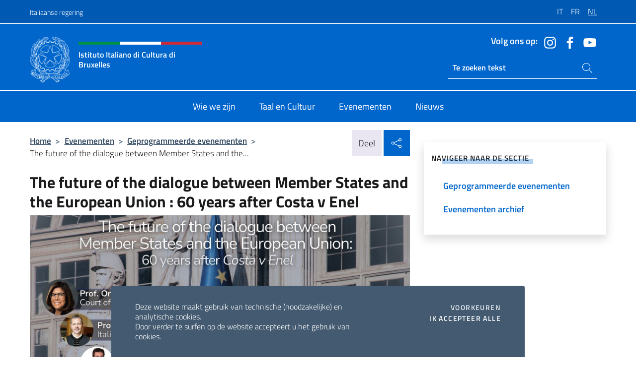

--- FILE ---
content_type: text/html; charset=UTF-8
request_url: https://iicbruxelles.esteri.it/nl/gli_eventi/calendario/il-futuro-del-dialogo-tra-gli-stati-membri-e-lunione-europea-60-anni-dopo-costa-contro-enel/
body_size: 10936
content:
<!DOCTYPE html>
<html lang="nl-NL">
<head>
	<meta charset="UTF-8">
	<meta name="viewport" content="width=device-width, initial-scale=1, shrink-to-fit=no">
	<meta name="author" content="Ministero degli Affari Esteri e della Cooperazione Internazionale">
	<link rel="profile" href="https://gmpg.org/xfn/11">

	<title>The future of the dialogue between Member States and the European Union : 60 years after Costa v Enel &#8211; Istituto Italiano di Cultura di Bruxelles</title>
<meta name='robots' content='max-image-preview:large' />
	<style>img:is([sizes="auto" i], [sizes^="auto," i]) { contain-intrinsic-size: 3000px 1500px }</style>
	<link rel="alternate" hreflang="it" href="https://iicbruxelles.esteri.it/it/gli_eventi/calendario/il-futuro-del-dialogo-tra-gli-stati-membri-e-lunione-europea-60-anni-dopo-costa-contro-enel/" />
<link rel="alternate" hreflang="fr" href="https://iicbruxelles.esteri.it/fr/gli_eventi/calendario/il-futuro-del-dialogo-tra-gli-stati-membri-e-lunione-europea-60-anni-dopo-costa-contro-enel/" />
<link rel="alternate" hreflang="nl" href="https://iicbruxelles.esteri.it/nl/gli_eventi/calendario/il-futuro-del-dialogo-tra-gli-stati-membri-e-lunione-europea-60-anni-dopo-costa-contro-enel/" />
<link rel="alternate" hreflang="x-default" href="https://iicbruxelles.esteri.it/it/gli_eventi/calendario/il-futuro-del-dialogo-tra-gli-stati-membri-e-lunione-europea-60-anni-dopo-costa-contro-enel/" />
<link rel="alternate" type="application/rss+xml" title="Istituto Italiano di Cultura di Bruxelles &raquo; feed" href="https://iicbruxelles.esteri.it/nl/feed/" />
<link rel="alternate" type="application/rss+xml" title="Istituto Italiano di Cultura di Bruxelles &raquo; reacties feed" href="https://iicbruxelles.esteri.it/nl/comments/feed/" />
<link rel='stylesheet' id='iwy-booking-event-css' href='https://iicbruxelles.esteri.it/wp-content/plugins/iwy-booking-events/public/css/iwy-booking-event-public.min.css?ver=1.7.0' media='all' />
<link rel='stylesheet' id='iwy-search-autocomplete-css' href='https://iicbruxelles.esteri.it/wp-content/plugins/iwy-search-autocomplete/public/css/iwy-search-autocomplete-public.min.css?ver=1.0.0' media='all' />
<link rel='stylesheet' id='bootstrap-italia-css-css' href='https://iicbruxelles.esteri.it/wp-content/themes/sedi-tema/assets/css/bootstrap-italia.min.css?ver=2.5.0' media='all' />
<link rel='stylesheet' id='custom-style-css' href='https://iicbruxelles.esteri.it/wp-content/themes/sedi-tema/assets/css/custom.min.css?ver=2.5.0' media='all' />
<script id="wpml-cookie-js-extra">
var wpml_cookies = {"wp-wpml_current_language":{"value":"nl","expires":1,"path":"\/"}};
var wpml_cookies = {"wp-wpml_current_language":{"value":"nl","expires":1,"path":"\/"}};
</script>
<script defer src="https://iicbruxelles.esteri.it/wp-content/plugins/sitepress-multilingual-cms/res/js/cookies/language-cookie.js?ver=486900" id="wpml-cookie-js" defer data-wp-strategy="defer"></script>
<script defer src="https://iicbruxelles.esteri.it/wp-includes/js/jquery/jquery.min.js?ver=3.7.1" id="jquery-core-js"></script>
<link rel="https://api.w.org/" href="https://iicbruxelles.esteri.it/nl/wp-json/" /><link rel="EditURI" type="application/rsd+xml" title="RSD" href="https://iicbruxelles.esteri.it/xmlrpc.php?rsd" />

<link rel="canonical" href="https://iicbruxelles.esteri.it/nl/gli_eventi/calendario/il-futuro-del-dialogo-tra-gli-stati-membri-e-lunione-europea-60-anni-dopo-costa-contro-enel/" />
<link rel='shortlink' href='https://iicbruxelles.esteri.it/nl/?p=10124' />
<link rel="alternate" title="oEmbed (JSON)" type="application/json+oembed" href="https://iicbruxelles.esteri.it/nl/wp-json/oembed/1.0/embed?url=https%3A%2F%2Fiicbruxelles.esteri.it%2Fnl%2Fgli_eventi%2Fcalendario%2Fil-futuro-del-dialogo-tra-gli-stati-membri-e-lunione-europea-60-anni-dopo-costa-contro-enel%2F" />
<link rel="alternate" title="oEmbed (XML)" type="text/xml+oembed" href="https://iicbruxelles.esteri.it/nl/wp-json/oembed/1.0/embed?url=https%3A%2F%2Fiicbruxelles.esteri.it%2Fnl%2Fgli_eventi%2Fcalendario%2Fil-futuro-del-dialogo-tra-gli-stati-membri-e-lunione-europea-60-anni-dopo-costa-contro-enel%2F&#038;format=xml" />
<meta name="generator" content="WPML ver:4.8.6 stt:37,4,27;" />
        <!-- Matomo -->
<script type="text/javascript">
  var _paq = window._paq = window._paq || [];
  /* tracker methods like "setCustomDimension" should be called before "trackPageView" */
  _paq.push(['trackPageView']);
  _paq.push(['enableLinkTracking']);
  (function() {
    var u="https://ingestion.webanalytics.italia.it/";
    _paq.push(['setTrackerUrl', u+'matomo.php']);
    _paq.push(['setSiteId', '40349']);
    var d=document, g=d.createElement('script'), s=d.getElementsByTagName('script')[0];
    g.type='text/javascript'; g.async=true; g.src=u+'matomo.js'; s.parentNode.insertBefore(g,s);
  })();
</script>
<!-- End Matomo Code -->

	<meta property="og:title" content="The future of the dialogue between Member States and the European Union : 60 years after Costa v Enel"><meta property="og:type" content="article"><meta property="og:url" content="https://iicbruxelles.esteri.it/nl/gli_eventi/calendario/il-futuro-del-dialogo-tra-gli-stati-membri-e-lunione-europea-60-anni-dopo-costa-contro-enel/"><meta property="og:image" content="https://iicbruxelles.esteri.it/wp-content/uploads/2024/01/Immagine-2024-01-25-112921.jpg"><meta property="og:description" content="Het Italiaans Cultureel Instituut in Brusselheeft het genoegen de rondetafelconferentie aan te kondigen &#8220;The future of the dialogue between Member States and the European Union : 60 years after Costa v Enel&#8221;, georganiseerd in samenwerking met Italian Society &#8211; Students of the College of Europe . De rondetafel zal de moeilijke relatie tussen de Europese [&hellip;]"><link rel="icon" href="https://iicbruxelles.esteri.it/wp-content/uploads/2023/04/repubblica-italiana-logo-scuro.png" sizes="32x32" />
<link rel="icon" href="https://iicbruxelles.esteri.it/wp-content/uploads/2023/04/repubblica-italiana-logo-scuro.png" sizes="192x192" />
<link rel="apple-touch-icon" href="https://iicbruxelles.esteri.it/wp-content/uploads/2023/04/repubblica-italiana-logo-scuro.png" />
<meta name="msapplication-TileImage" content="https://iicbruxelles.esteri.it/wp-content/uploads/2023/04/repubblica-italiana-logo-scuro.png" />
</head>

<body class="wp-singular eventi-template-default single single-eventi postid-10124 wp-custom-logo wp-theme-sedi-tema">

 <!-- Cookiebar -->
 <div class="cookiebar">
    <p>Deze website maakt gebruik van technische (noodzakelijke) en analytische cookies. <br>Door verder te surfen op de website accepteert u het gebruik van cookies.</p>
    <div class="cookiebar-buttons">
        <button id="pref-modal" class="cookiebar-btn" data-bs-toggle="modal" data-bs-target="#modalcookie">Voorkeuren<span class="visually-hidden"> cookies</span></button>
        <button data-bs-accept="cookiebar" class="cookiebar-btn cookiebar-confirm">Ik accepteer alle<span class="visually-hidden">  i cookies</span></button>
    </div>
</div>

<div id="page" class="site">
	<!-- Skiplinks -->
	<div class="skiplinks">
    	<a class="visually-hidden visually-hidden-focusable" href="#primary">Overslaan naar inhoud</a>
  	</div>
	
	<!-- Header del sito -->
	<header id="masthead" class="site-header it-header-wrapper it-header-sticky" data-bs-toggle="sticky" data-bs-position-type="fixed" data-bs-sticky-class-name="is-sticky" data-bs-target="#header-nav-wrapper">

	    <!-- Top bar del sito -->
		<div class="it-header-slim-wrapper thead-dark">
          <div class="container">
            <div class="row">
              <div class="col-12">
                <div class="it-header-slim-wrapper-content ps-0">
                  <a class="d-lg-block navbar-brand" href="https://www.governo.it/">Italiaanse regering</a>
                  <div class="it-header-slim-right-zone"> 
                        <div class="row">
                          <div class="col-12">
                            <div class="link-list-wrapper">
                              <ul id="top-menu" class="link-list lang-menu list-inline"><li id="menu-item-wpml-ls-32-it" class="menu-item wpml-ls-slot-32 wpml-ls-item wpml-ls-item-it wpml-ls-menu-item wpml-ls-first-item menu-item-type-wpml_ls_menu_item menu-item-object-wpml_ls_menu_item menu-item-wpml-ls-32-it"><a href="https://iicbruxelles.esteri.it/it/gli_eventi/calendario/il-futuro-del-dialogo-tra-gli-stati-membri-e-lunione-europea-60-anni-dopo-costa-contro-enel/" title="Overschakelen naar IT" aria-label="Overschakelen naar IT" role="menuitem"><span class="text-white"><span class="wpml-ls-display">IT</span></span></a></li>
<li id="menu-item-wpml-ls-32-fr" class="menu-item wpml-ls-slot-32 wpml-ls-item wpml-ls-item-fr wpml-ls-menu-item menu-item-type-wpml_ls_menu_item menu-item-object-wpml_ls_menu_item menu-item-wpml-ls-32-fr"><a href="https://iicbruxelles.esteri.it/fr/gli_eventi/calendario/il-futuro-del-dialogo-tra-gli-stati-membri-e-lunione-europea-60-anni-dopo-costa-contro-enel/" title="Overschakelen naar FR" aria-label="Overschakelen naar FR" role="menuitem"><span class="text-white"><span class="wpml-ls-display">FR</span></span></a></li>
<li id="menu-item-wpml-ls-32-nl" class="menu-item wpml-ls-slot-32 wpml-ls-item wpml-ls-item-nl wpml-ls-current-language wpml-ls-menu-item wpml-ls-last-item menu-item-type-wpml_ls_menu_item menu-item-object-wpml_ls_menu_item menu-item-wpml-ls-32-nl"><a href="https://iicbruxelles.esteri.it/nl/gli_eventi/calendario/il-futuro-del-dialogo-tra-gli-stati-membri-e-lunione-europea-60-anni-dopo-costa-contro-enel/" role="menuitem"><span class="text-white"><span class="wpml-ls-display">NL</span></span></a></li>
</ul>                              <!-- <ul class="link-list list-inline lang-menu">
                                <li class="list-inline-item">
                                  <a class="list-item text-white active" href="#"><span class="text-white">ITA</span></a>
                                </li>
                                <li class="list-inline-item">
                                  <a class="list-item text-white" href="#"><span class="text-white">ENG</span></a>
                                </li>
                                <li class="list-inline-item">
                                  <a class="list-item text-white" href="#"><span class="text-white">ARA</span></a>
                                </li>
                              </ul> -->
                            </div>
                          </div>
                        </div>        
                  </div>
                </div>
              </div>
            </div>
          </div>
        </div>
	
	<!-- Contenitore logo, cerca, social e menù -->
	<section class="it-nav-wrapper">
  <h2 class="visually-hidden">Intestazione sito, social e menù</h2>
		<div class="site-branding it-header-center-wrapper">
		
		<!-- Bandiera italiana o riga total white -->
		<div class="flag_container clearfix">
            <div class="white clearfix"></div>
            <div class="white clearfix"></div>
            <div class="white clearfix"></div>
        </div>

		<!-- Container elemnti -->
		<div class="container">
              <div class="row">
                <div class="col-12">
                  <div class="it-header-center-content-wrapper ps-0">
                    <div class="it-brand-wrapper">
					<a href="https://iicbruxelles.esteri.it/nl/" rel="home">
              <picture>
                <source type="image/webp" srcset="https://iicbruxelles.esteri.it/wp-content/themes/sedi-tema/assets/img/logo-mae-2x.webp 2x, https://iicbruxelles.esteri.it/wp-content/themes/sedi-tema/assets/img/logo-mae.webp 1x">
                <source type="image/png" srcset="https://iicbruxelles.esteri.it/wp-content/themes/sedi-tema/assets/img/logo-mae.png">
                <img class="logo-img" width="82" height="94" src="https://iicbruxelles.esteri.it/wp-content/themes/sedi-tema/assets/img/logo-mae.png" alt="Logo Istituto Italiano di Cultura di Bruxelles">
              </picture>
                <div class="it-brand-text ps-3 w-75">
                  <div class="flag_container clearfix logo-flag">
                    <div class="green clearfix"></div>
                    <div class="white clearfix"></div>
                    <div class="red clearfix"></div>
                  </div>
                                        <p class="no_toc title-site">Istituto Italiano di Cultura di Bruxelles</p>
                                        <p class="site-description visually-hidden">Sito Ufficiale dell&#039;Istituto Italiano di Cultura di Bruxelles</p>
                                            </div>
                      </a>
                    </div>
                    <div class="it-right-zone flex-column header-right-column">
                                            <section class="it-socials d-none d-md-flex hidden-md">
                        <p class="h6 title-social">Volg ons op:</p>
                        <ul>
                                                    <li>
                            <a aria-label="Ga naar kanaal instagram" href="https://www.instagram.com/iic.bruxelles/" target="_blank" rel="noopener">
                            <img class="ico-head" src="https://iicbruxelles.esteri.it/wp-content/themes/sedi-tema/assets/img/social-header/instagram-ico.svg" alt="Ga naar kanaal instagram"/></a>
                          </li>
                                                    <li>
                            <a aria-label="Ga naar kanaal facebook" href="https://www.facebook.com/istitutoitalianodiculturadibruxelles/" target="_blank" rel="noopener">
                            <img class="ico-head" src="https://iicbruxelles.esteri.it/wp-content/themes/sedi-tema/assets/img/social-header/facebook-ico.svg" alt="Ga naar kanaal facebook"/></a>
                          </li>
                                                    <li>
                            <a aria-label="Ga naar kanaal youtube" href="https://www.youtube.com/channel/UC3tmrIqiu6L05-qaBp0mUzg" target="_blank" rel="noopener">
                            <img class="ico-head" src="https://iicbruxelles.esteri.it/wp-content/themes/sedi-tema/assets/img/social-header/youtube-ico.svg" alt="Ga naar kanaal youtube"/></a>
                          </li>
                                                  </ul>
                      </section>
                                            <section role="search" class="mt-auto it-search-wrapper">
		<h2 class="visually-hidden">Ricerca sito live</h2>
			<div class="form-group search-head" id="box-live-search">
				<label for="search-live" class="visually-hidden">Zoeken op de site</label>
				<input id="search-live" type="search" class="autocomplete text-white" placeholder="Te zoeken tekst" name="autocomplete">
				<span class="autocomplete-icon" aria-hidden="true">
					<svg class="icon icon-sm icon-white"><use xlink:href="https://iicbruxelles.esteri.it/wp-content/themes/sedi-tema/assets/svg/sprites.svg#it-search"></use></svg>
				</span>
				
				<ul class="autocomplete-search search-overlay" id="wrapper-lis-search">
				
					<li><a id="default-text" href="#">
						<span class="autocomplete-search-text">
							digita...</span>
						</a>
					</li>
					
				</ul>
			</div>        
			</section>                     
                    </div>
                  </div>
                </div>
              </div>
            </div>
		</div><!-- .site-branding -->
	
	<!-- Contenitore della navigazione -->
	<div id="header-nav-wrapper" class="it-header-navbar-wrapper">
		<div class="container">
			<div class="row">
				<div class="col-12">
					<nav id="site-navigation" class="main-navigation navbar navbar-expand-lg theme-dark-mobile">
					  <button class="custom-navbar-toggler" type="button" aria-controls="navbarNavQ" aria-expanded="false" aria-label="Mostra/Nascondi la navigazione" data-bs-toggle="navbarcollapsible" data-bs-target="#navbarNavQ">
                  <svg class="icon icon-light icon-sm"><use xlink:href="https://iicbruxelles.esteri.it/wp-content/themes/sedi-tema/assets/svg/sprites.svg#it-burger"></use></svg>
            </button>
						<div class="navbar-collapsable" id="navbarNavQ">
							<div class="overlay"></div>
							<div class="close-div bg-transparent">
								<button class="btn close-menu" type="button">
								<svg class="icon icon-lg icon-white">
                  <use xlink:href="https://iicbruxelles.esteri.it/wp-content/themes/sedi-tema/assets/svg/sprites.svg#it-close"></use>
                </svg>
								<span class="visually-hidden">Sluit</span>
								</button>
							</div>
							<div class="menu-wrapper">
								<div class="logo-menu-mobile border-bottom p-4">
                  <div class="col-sm-8 pb-2">   
                  <span class="text-white h4">Menu</span>
                          </div>
								</div>
								<ul id="primary-menu" class="navbar-nav mx-auto"><li id="nav-menu-item-27" class="nav-item dropdown megamenu  menu-item-even menu-item-depth-0 menu-item menu-item-type-post_type menu-item-object-page"><a href="https://iicbruxelles.esteri.it/nl/chi-siamo/" class="nav-link main-menu-link list-item"><span>Wie we zijn</span></a><li id="nav-menu-item-28" class="nav-item dropdown megamenu  menu-item-even menu-item-depth-0 menu-item menu-item-type-post_type menu-item-object-page"><a href="https://iicbruxelles.esteri.it/nl/lingua-e-cultura/" class="nav-link main-menu-link list-item"><span>Taal en Cultuur</span></a><li id="nav-menu-item-29" class="nav-item dropdown megamenu  menu-item-even menu-item-depth-0 menu-item menu-item-type-post_type menu-item-object-page"><a href="https://iicbruxelles.esteri.it/nl/gli_eventi/" class="nav-link main-menu-link list-item"><span>Evenementen</span></a><li id="nav-menu-item-30" class="nav-item dropdown megamenu  menu-item-even menu-item-depth-0 menu-item menu-item-type-post_type menu-item-object-page"><a href="https://iicbruxelles.esteri.it/nl/news/" class="nav-link main-menu-link list-item"><span>Nieuws</span></a></ul>                  <!-- Form ricerca mobile -->
								<div class="form-group mobile-search mt-2 p-2">
									<form role="search" method="get" action="https://iicbruxelles.esteri.it/nl/">
										<input id="ricerca-mobile" name="s" type="search" placeholder="Zoeken op de site">
											
											<button type="submit" class="autocomplete-icon icon-search-submit-mobile" aria-hidden="true">
												<svg class="icon icon-sm icon-primary"><use xlink:href="https://iicbruxelles.esteri.it/wp-content/themes/sedi-tema/assets/svg/sprites.svg#it-search"></use></svg>
                        <span class="d-none">Zoeken op de site</span>
											</button>
										<label for="ricerca-mobile" class="visually-hidden">Zoeken op de site</label>
									</form>
								</div>
							</div><!-- .menu-wrapper -->
						</div><!-- .navbar-collapsable -->
					</nav><!-- #site-navigation -->
				</div>
			</div>
		</div>
	</div><!-- .it-header-navbar-wrapper -->
 </section>
</header><!-- #masthead -->
	<main id="primary" class="site-main container mt-3">
			<div class="row">
				<div class="col-lg-8">
					<!-- Breadcrumbs e social sharing -->
					<div class="row">
						<div class="col-lg-8">
							<nav class="breadcrumb-container" aria-label="breadcrumb"><ol class="breadcrumb"><li class="breadcrumb-item"><a href="https://iicbruxelles.esteri.it/nl/">Home</a><span class="separator">&gt;</span></li><li class="breadcrumb-item"><li class="breadcrumb-item">
                            <a href="https://iicbruxelles.esteri.it/nl/gli_eventi/">Evenementen</a></li><li class="breadcrumb-item"><span class="separator">&gt;</span></li><li class="breadcrumb-item">
                            <a href="https://iicbruxelles.esteri.it/nl/gli_eventi/calendario/">Geprogrammeerde evenementen</a></li><li class="breadcrumb-item"><span class="separator">&gt;</span></li><li class="breadcrumb-item active" aria-current="page">The future of the dialogue between Member States and the...</li></ol></nav>						</div>
						<div class="col-lg-4">
							
    <!-- Share button -->
    <div class="share_buttons reveal-content clearfix">
        <div class="share_buttons_container float-start clearfix pe-2">
            <a href="https://www.facebook.com/sharer/sharer.php?u=https://iicbruxelles.esteri.it/nl/il-futuro-del-dialogo-tra-gli-stati-membri-e-lunione-europea-60-anni-dopo-costa-contro-enel/" title="Deel op Facebook">
                <svg class="icon icon-lg icon-padded bg-primary icon-white">
                    <use xlink:href="https://iicbruxelles.esteri.it/wp-content/themes/sedi-tema/assets/svg/sprites.svg#it-facebook"></use>
                </svg>
                <span class="visually-hidden">Deel op Facebook</span>
            </a>
            <a href="https://twitter.com/intent/tweet?url=https://iicbruxelles.esteri.it/nl/il-futuro-del-dialogo-tra-gli-stati-membri-e-lunione-europea-60-anni-dopo-costa-contro-enel/" title="Deel op Twitter">
                <svg class="icon icon-lg icon-padded bg-primary icon-white">
                    <use xlink:href="https://iicbruxelles.esteri.it/wp-content/themes/sedi-tema/assets/svg/sprites.svg#it-twitter"></use>
                </svg>
                <span class="visually-hidden">Deel op Twitter</span>
            </a>
            <a href="https://api.whatsapp.com/send?text=https://iicbruxelles.esteri.it/nl/il-futuro-del-dialogo-tra-gli-stati-membri-e-lunione-europea-60-anni-dopo-costa-contro-enel/" data-action="share/whatsapp/share" title="Deel op Whatsapp">
                <svg class="icon icon-lg icon-padded bg-primary icon-white">
                    <use xlink:href="https://iicbruxelles.esteri.it/wp-content/themes/sedi-tema/assets/svg/sprites.svg#it-whatsapp"></use>
                </svg>
                <span class="visually-hidden">Deel op Whatsapp</span>
            </a>
        </div>
        <!-- /share_buttons_container -->
        <span class="bg-light share-span">Deel</span>
            <a href="#" onclick="return false" title="Delen op sociale netwerken" class="share_buttons_trigger reveal-trigger">
                <svg class="icon icon-lg icon-padded bg-primary icon-white align-middle">
                  <use xlink:href="https://iicbruxelles.esteri.it/wp-content/themes/sedi-tema/assets/svg/sprites.svg#it-share"></use>
                </svg>
                <span class="visually-hidden">Delen op sociale netwerken</span>
            </a>
    </div>						</div>
					</div>
		
<article id="post-10124" class="post-10124 eventi type-eventi status-publish has-post-thumbnail hentry">
	
	<header class="entry-header">
		<h1 class="entry-title h3">The future of the dialogue between Member States and the European Union : 60 years after Costa v Enel</h1>	</header><!-- .entry-header -->

		    <figure>
            <img width="1619" height="908" src="https://iicbruxelles.esteri.it/wp-content/uploads/2024/01/Immagine-2024-01-25-112921.jpg" srcset="https://iicbruxelles.esteri.it/wp-content/uploads/2024/01/Immagine-2024-01-25-112921.jpg 1619w, https://iicbruxelles.esteri.it/wp-content/uploads/2024/01/Immagine-2024-01-25-112921-300x168.jpg 300w, https://iicbruxelles.esteri.it/wp-content/uploads/2024/01/Immagine-2024-01-25-112921-1024x574.jpg 1024w, https://iicbruxelles.esteri.it/wp-content/uploads/2024/01/Immagine-2024-01-25-112921-768x431.jpg 768w" sizes="(max-width: 1619px) 100vw, 1619px" class="img-fluid" alt="Immagine 2024-01-25 112921"/>
                <figcaption class="figure-caption visually-hidden"></figcaption>
        </figure>

		
		<div class="entry-meta">
					<ul class="list-inline">
			 
            <li class="list-inline-item">
				<svg class="icon icon-primary icon-sm">
					<use xlink:href="https://iicbruxelles.esteri.it/wp-content/themes/sedi-tema/assets/svg/sprites.svg#it-calendar"></use>
				</svg>
				<small><b>Datum evenement:</b>   februari 03 2024, 15:00 (Ora locale)</small>
			</li>
						 
            <li class="list-inline-item">
				<svg class="icon icon-primary icon-sm">
					<use xlink:href="https://iicbruxelles.esteri.it/wp-content/themes/sedi-tema/assets/svg/sprites.svg#it-map-marker-circle "></use>
				</svg>
				<small><b>Waar:</b> Collège d&#039;Europe - Verversdijk 16, a Bruges.</small>
			</li>
						 
            <li class="list-inline-item">
				<svg class="icon icon-primary icon-sm">
					<use xlink:href="https://iicbruxelles.esteri.it/wp-content/themes/sedi-tema/assets/svg/sprites.svg#it-info-circle "></use>
				</svg>
				<small><b>Tegen betaling:</b> Nee</small>
			</li>
			        </ul>
				</div><!-- .entry-meta -->

	<div class="entry-content">
		<p>Het Italiaans Cultureel Instituut in Brusselheeft het genoegen de rondetafelconferentie aan te kondigen &#8220;The future of the dialogue between Member States and the European Union : 60 years after Costa v Enel&#8221;, georganiseerd in samenwerking met Italian Society &#8211; Students of the College of Europe .</p>
<p>De rondetafel zal de moeilijke relatie tussen de Europese en nationale rechtssystemen onderzoeken. Het EU-perspectief zal worden geanalyseerd door Ornella Porchia, voorzitter van de 10e kamer van het Hof van Justitie van de Europese Unie, die ook haar gedachten zal delen over de aanstaande hervorming van de prejudiciële procedure. Het Italiaanse perspectief zal worden besproken door Francesco Viganò, rechter van het Italiaanse Grondwettelijk Hof. Professor Nicola Lupo van LUISS Guido Carli University zal ingaan op de ontwikkeling van EU governance en compliance instrumenten, waaronder die met betrekking tot de Next Generation EU.</p>
<p>We zien u graag op 3 februari om 15:00 uur in VE.A.AUD 1 &#8211; Verversdijk 16, in Brugge.</p>
	</div><!-- .entry-content -->

	<footer class="entry-footer">
				<div class="col-12 c-line neutral-1-bg-a1 rounded">
            <ul class="list-inline mb-1 mt-1">
			              <li class="list-inline-item">
				  <small>
					  <svg class="icon icon-sm">
						  <use xlink:href="https://iicbruxelles.esteri.it/wp-content/themes/sedi-tema/assets/svg/linear.svg#cil-recent-actors"></use>
						</svg>
					<b>Georganiseerd door:</b> Italian Society - Students of the College of Europe				</small>
			 </li>
			 			               <li class="list-inline-item">
				  <small>
					  <svg class="icon icon-sm">
						  <use xlink:href="https://iicbruxelles.esteri.it/wp-content/themes/sedi-tema/assets/svg/linear.svg#cil-handshake"></use>
					  </svg>
					  <b>In samenwerking met:</b> Istituto Italiano di Cultura di Bruxelles					</small>
			  </li>
			              </ul>
        </div>
			</footer><!-- .entry-footer -->
</article><!-- #post-10124 -->
			</div><!-- .col-lg-8 -->
			
<aside id="secondary" class="widget-area col-lg-4 ps-3 d-none d-lg-block d-xl-block affix-parent">
	<div class="sidebar-wrapper affix-top side-affix">
		<section id="iwy_widget_walker-4" class="widget widget_iwy_widget_walker">    <h4 class="h4 widget-title no-toc">Navigeer naar de sectie</h4>        <div class="sidebar-linklist-wrapper side-scrool">
            <div class="link-list-wrapper">
              <ul class="link-list">
                                    <li data-order="0">
                      <a href="https://iicbruxelles.esteri.it/nl/gli_eventi/calendario/" class="list-item large medium right-icon " title="Geprogrammeerde evenementen"><span>Geprogrammeerde evenementen </span>
                                                </a>
                                            </li>   
                                    <li data-order="0">
                      <a href="https://iicbruxelles.esteri.it/nl/gli_eventi/archivio-eventi/" class="list-item large medium right-icon " title="Evenementen archief"><span>Evenementen archief </span>
                                                </a>
                                            </li>   
                              </ul>
            </div>
        </div>
        </section>	</div>
</aside><!-- #secondary -->
		   </div><!-- .row -->
	</main><!-- #main -->



		<!-- Bottom share nav -->
	<nav class="bottom-nav social-share">
      <ul>
        <li>
          <a href="https://www.facebook.com/sharer/sharer.php?u=https://iicbruxelles.esteri.it/nl/il-futuro-del-dialogo-tra-gli-stati-membri-e-lunione-europea-60-anni-dopo-costa-contro-enel/" title="Deel op Facebook">
            <svg class="icon icon-primary"><use xlink:href="https://iicbruxelles.esteri.it/wp-content/themes/sedi-tema/assets/svg/sprites.svg#it-facebook"></use></svg>
            <span class="bottom-nav-label text-primary">Facebook</span>
          </a>
        </li>
        <li>
          <a href="https://twitter.com/intent/tweet?url=https://iicbruxelles.esteri.it/nl/il-futuro-del-dialogo-tra-gli-stati-membri-e-lunione-europea-60-anni-dopo-costa-contro-enel/" title="Deel op Twitter">
            <svg class="icon icon-primary"><use xlink:href="https://iicbruxelles.esteri.it/wp-content/themes/sedi-tema/assets/svg/sprites.svg#it-twitter"></use></svg>
            <span class="bottom-nav-label text-primary">Twitter</span>
          </a>
        </li>
        <li>
          <a href="https://api.whatsapp.com/send?text=https://iicbruxelles.esteri.it/nl/il-futuro-del-dialogo-tra-gli-stati-membri-e-lunione-europea-60-anni-dopo-costa-contro-enel/" title="Deel op Whatsapp">
            <svg class="icon icon-primary"><use xlink:href="https://iicbruxelles.esteri.it/wp-content/themes/sedi-tema/assets/svg/sprites.svg#it-whatsapp"></use></svg>
            <span class="bottom-nav-label text-primary">Whatsapp</span>
          </a>
        </li>
      </ul>
    </nav>
		<footer id="footer" class="it-footer">
	<div class="it-footer-main">
          <div class="container">
			
		 <!-- Section footer logo e testo -->
		  <section>
              <div class="row clearfix">
                <div class="col-sm-12">
					<div class="row">
                  <div class="it-brand-wrapper col-sm-5 col-lg-4">
                    <a href="https://iicbruxelles.esteri.it/nl/">
					<picture>
						<source type="image/webp" srcset="https://iicbruxelles.esteri.it/wp-content/themes/sedi-tema/assets/img/logo-mae-2x.webp 2x, https://iicbruxelles.esteri.it/wp-content/themes/sedi-tema/assets/img/logo-mae.webp 1x">
						<source type="image/png" srcset="https://iicbruxelles.esteri.it/wp-content/themes/sedi-tema/assets/img/logo-mae.png">
						<img class="logo-img" width="82" height="94" src="https://iicbruxelles.esteri.it/wp-content/themes/sedi-tema/assets/img/logo-mae.png" alt="Logo Istituto Italiano di Cultura di Bruxelles">
					</picture>
                      <div class="it-brand-text ps-3 w-75">
					  	<div class="flag_container clearfix logo-flag">
                            <div class="green clearfix"></div>
                            <div class="white clearfix"></div>
                            <div class="red clearfix"></div>
                        </div>
                        <h2 class="no_toc footer-title">Istituto Italiano di Cultura di Bruxelles</h2>
                      </div>
                    </a>
                  </div>
				  				  <div class="col-sm-4 col-lg-3 logo-iic-container">
					<picture>
													<source type="image/webp" srcset="https://iicbruxelles.esteri.it/wp-content/themes/sedi-tema/assets/img/iic-logo-2x.webp 2x, https://iicbruxelles.esteri.it/wp-content/themes/sedi-tema/assets/img/iic-logo.webp 1x">
							<source type="image/png" srcset="https://iicbruxelles.esteri.it/wp-content/themes/sedi-tema/assets/img/iic-logo.png">
										  		<img loading="lazy" width="203" height="112" src="https://iicbruxelles.esteri.it/wp-content/themes/sedi-tema/assets/img/iic-logo.png" alt="Logo Istituto di Cultura"/>
					</picture>
				  </div>
				  				  </div>
                </div>
              </div>
			</section><!-- .section -->
				<!--Section widget  -->
				<section class="footer-widget">
				<h2 class="visually-hidden">Voetregel sectie</h2>
					<div class="row">
						<div class="col-lg-4 col-md-12 p-2">
							<section id="text-13" class="widget widget_text"><h3 class="h6 footer-title border-bottom">Adressen en contacten</h3>			<div class="textwidget"><p>Rue de Livourne, 38<br />
1000 Bruxelles</p>
<p>Tel.<a href="http://Tel:3225332720">+32/2/533.27.20</a></p>
<p><a href="iicbruxelles@esteri.it">iicbruxelles@esteri.it</a></p>
<p><a href="iicbruxelles@esteri.it">De kantoren van het hoofdkantoor</a></p>
<p>&nbsp;</p>
</div>
		</section><section id="text-28" class="widget widget_text"><h3 class="h6 footer-title border-bottom">Schrijf je in voor onze nieuwsbrief</h3>			<div class="textwidget">		<!-- Form iscrizione newsletter -->
			<form method="post" action="https://iicbruxelles.esteri.it/nl/gli_eventi/calendario/il-futuro-del-dialogo-tra-gli-stati-membri-e-lunione-europea-60-anni-dopo-costa-contro-enel/">
                <div class="row">
                                        <div class="col-md-12">
                        <div class="form-group mb-2">
                            <label class="visually-hidden" for="email">Voer uw e-mailadres in</label>
                            <input id="email" name="email" type="email" class="form-control" placeholder="Voer uw emailadres in" required>
                        </div><!-- /.form-group.mb-2 -->
                        <div class="col-md-12 mb-2">
                            <div id="newsletter-check" class="form-check form-check-group shadow-none">
                                <input class="text-white" id="informativa" aria-labelledby="informativa-help" name="informativa[GPDR]" value="1" type="checkbox" required>
                                <label id="informativa-label" for="informativa" class="text-white p-0 m-0">AVG-acceptatie</label>
                                <small id="informativa-help" class="form-text text-white p-0 m-0">Ik geef toestemming voor de verwerking van mijn persoonlijke gegevens overeenkomstig de AVG en het Wetsdecreet van 30 juni 2003, nr. 196 <a href="https://www.esteri.it/it/privacy-e-cookie/" title="Ga naar de pagina Privacybeleid" target="_blank" rel="noopener">Privacy</a> <a href="https://www.esteri.it/it/note-legali/" title="Ga naar de pagina Juridische kennisgeving" target="_blank" rel="noopener">Juridische mededelingen</a></small>
                                <div class="invalid-feedback">Presa visione obbligatoria</div>
                            </div><!-- /#newsletter-check -->
                            <div id="accettazione-check" class="form-check form-check-group shadow-none">
                                <input class="text-white" id="accettazione" aria-labelledby="accettazione-help" type="checkbox" name="informativa[iscrizione]" value="1" required>
                                <label style="font-size: 0.9em; font-weight: normal" id="accettazione-label" for="accettazione" class="text-white p-0 m-0">Ja, ik wil mij abonneren op de Nieuwsbrief te ontvangen</label>
                                <small id="accettazione-help" class="form-text text-white p-0 m-0">om updates over de activiteiten van dit kantoor </small>
                                <div class="invalid-feedback">Presa visione obbligatoria</div>
                            </div><!-- /.#accettazione-check -->
                        </div><!-- /.col-md-12 -->
                        <div class="form-group d-grid mb-2 bg-dark p-0">
                            <input type="submit" class="btn btn-primary btn-block btn-xs rounded-0" value="Schrijf u nu in">
                            <input type="hidden" id="_wpnonce" name="_wpnonce" value="7f8cf2dc90" /><input type="hidden" name="_wp_http_referer" value="/nl/gli_eventi/calendario/il-futuro-del-dialogo-tra-gli-stati-membri-e-lunione-europea-60-anni-dopo-costa-contro-enel/" />                        </div><!-- /.form-group.d-grid -->
                    </div><!-- /.col-md-12 -->
                     
                        <!-- <div class="col-md-12">
                            <div class="g-recaptcha" data-sitekey=""></div>
                        </div> --><!-- /.col-md-12 -->
                    </div><!-- /.row -->
			</form><!-- /form -->
		
		
</div>
		</section>						</div><!-- .col-lg-4 col-md-12 col-sm-6 p-2 -->
						<div class="col-lg-4 col-md-12 p-2">
							<section id="text-17" class="widget widget_text"><h3 class="h6 footer-title border-bottom">Het Farnesina-netwerk</h3>			<div class="textwidget"><p><a title="La Farnesina - il MAECI" href="http://www.esteri.it/nl">Farnesina – il MAECI</a></p>
<p><a title="Het diplomatieke netwerk" href="http://www.esteri.it/nl/ministero/struttura/laretediplomatica/">Het diplomatieke netwerk</a></p>
<p><a title="Viaggiare sicuri" href="http://www.viaggiaresicuri.it/">Viaggiare sicuri</a></p>
<p><a title="Dove siamo nel mondo" href="https://www.dovesiamonelmondo.it/">Dove siamo nel mondo</a></p>
</div>
		</section><section id="text-18" class="widget widget_text"><h3 class="h6 footer-title border-bottom">De instellingen</h3>			<div class="textwidget"><p><a title="Italiaanse Regering " href="http://www.governo.it/"><img decoding="async" src="https://iicbruxelles.esteri.it/wp-content/themes/sedi-tema/assets/img/stellone.png" alt="Governo Italiano" /> Italiaanse Regering<br />
</a></p>
<p><a class="" title="Europa.eu" href="http://europa.eu/" data-focus-mouse="false"><img decoding="async" src="https://iicbruxelles.esteri.it/wp-content/themes/sedi-tema/assets/img/eu.png" alt="Europa.eu" /> Europa.eu</a></p>
</div>
		</section>						</div><!-- .col-lg-4 col-md-12 col-sm-6 p-2 -->
						<div class="col-lg-4 col-md-12 p-2">
							<section id="text-23" class="widget widget_text"><h3 class="h6 footer-title border-bottom">Het Instituut</h3>			<div class="textwidget"><p><a title="Chi siamo" href="https://iicbruxelles.esteri.it/de/chi-siamo/">Informatie</a></p>
<p><a title="Eventi" href="https://iicbruxelles.esteri.it/de/gli_eventi/">Evenementen</a></p>
<p><a title="Lingua e Cultura" href="https://iicbruxelles.esteri.it/de/lingua-e-cultura/">Taal en Cultuur</a></p>
<p><a title="Lingua e Cultura" href="https://iicbruxelles.esteri.it/de/lingua-e-cultura/">Nieuws</a></p>
<p>&nbsp;</p>
</div>
		</section><section id="text-24" class="widget widget_text"><h3 class="h6 footer-title border-bottom">Transparante administratie</h3>			<div class="textwidget"><p><a title="Amministrazione trasparente - Istituto di Cultura" href="https://iicbruxelles.esteri.it/de/amministrazione-trasparente/">Transparante administratie – Institut für Kultur</a></p>
<p><a title="Amministrazione trasparente - MAECI" href="http://www.esteri.it/it/trasparenza_comunicazioni_legali/">Transparante administratie – MAECI</a></p>
</div>
		</section><section id="text-25" class="widget widget_text"><h3 class="h6 footer-title border-bottom">Veelgestelde vragen</h3>			<div class="textwidget"><p><a title="Faq - MAECI" href="https://www.esteri.it/it/sportello_info/domandefrequenti/">Faq – MAECI</a></p>
</div>
		</section>						</div><!-- .col-lg-4 col-md-12 col-sm-6 p-2 -->
					</div><!-- .row -->
				</section><!-- .section -->
			</div><!-- .container -->
		</div><!-- .it-footer-main -->

		<!-- Section bottom footer -->
		<section class="it-footer-small-prints clearfix">
				<div class="container">
					<div class="row">
						<div class="col-lg-7">
							<h3 class="visually-hidden text-white">Handige koppelingen</h3>
							<div class="navbar-nav mx-auto"><ul id="bottom-menu" class="it-footer-small-prints-list d-flex list-inline mb-0 justify-content-lg-start justify-content-center"><li id="menu-item-31" class="menu-item menu-item-type-custom menu-item-object-custom menu-item-31"><a target="_blank" href="https://www.esteri.it/it/note-legali/">Note legali</a></li>
<li id="menu-item-32" class="menu-item menu-item-type-custom menu-item-object-custom menu-item-32"><a target="_blank" href="https://www.esteri.it/it/privacy-e-cookie/">Privacy e cookie policy</a></li>
<li id="menu-item-33" class="menu-item menu-item-type-custom menu-item-object-custom menu-item-33"><a href="https://form.agid.gov.it/view/470a1180-773c-11ef-8ec0-b3da20d19b2b">Dichiarazione di accessibilità</a></li>
</ul></div>					</div>
					<!-- Copyright sito -->
						<div class="col-lg-5">
							<ul class="it-footer-small-prints-list list-inline mb-0 d-flex flex-column flex-md-row justify-content-xl-end justify-content-center">
								<li><span class="text-white copyright">2026 Copyright Ministerie van Buitenlandse Zaken en Internationale Samenwerking</span></li>
							</ul>
						</div>
					</div><!-- .row -->
				</div><!-- .container -->
			</section><!-- .it-footer-small-prints clearfix -->
	</footer><!-- #colophon -->

	 <!-- Bottone torna su -->
	 <a href="#" aria-hidden="true" tabindex="-1" data-bs-toggle="backtotop" class="back-to-top shadow">
		<svg class="icon icon-light"><use href="https://iicbruxelles.esteri.it/wp-content/themes/sedi-tema/assets/svg/sprites.svg#it-arrow-up"></use></svg>
	</a>

	<!-- Bottone popup privacy policy -->
	<div class="position-fixed start-0 btn-modify-pp d-none ">
		<button type="button" class="btn btn-primary btn-icon btn-me btn-xs p-2 rounded-circle" data-bs-toggle="modal" data-bs-target="#modalcookie" title="Rivedi preferenze cookies">
			<span class="rounded-icon">
				<svg class="icon icon-primary"><use href="https://iicbruxelles.esteri.it/wp-content/themes/sedi-tema/assets/svg/sprites.svg#it-open-source"></use></svg>
			</span>
		</button>
	</div>

<script type="speculationrules">
{"prefetch":[{"source":"document","where":{"and":[{"href_matches":"\/nl\/*"},{"not":{"href_matches":["\/wp-*.php","\/wp-admin\/*","\/wp-content\/uploads\/*","\/wp-content\/*","\/wp-content\/plugins\/*","\/wp-content\/themes\/sedi-tema\/*","\/nl\/*\\?(.+)"]}},{"not":{"selector_matches":"a[rel~=\"nofollow\"]"}},{"not":{"selector_matches":".no-prefetch, .no-prefetch a"}}]},"eagerness":"conservative"}]}
</script>
   <div class="modal fade" tabindex="-1" role="dialog" id="modalcookie" aria-labelledby="modalCookieTitle">
      <div class="modal-dialog modal-lg" role="document">
         <div class="modal-content">
            <div class="modal-header">
               <h2 class="modal-title h5" id="modalCookieTitle">Voorkeuren voor toestemming aanpassen</h2>
               <button id="close-modal-cookie" class="btn-close" type="button" data-bs-dismiss="modal" aria-label="Chiudi finestra modale">
                  <svg class="icon"><use href="https://iicbruxelles.esteri.it/wp-content/themes/sedi-tema/assets/svg/sprites.svg#it-close"></use></svg>
               </button>
            </div>
            <div class="modal-body">
            <p>We gebruiken cookies om u efficiënt te laten navigeren en bepaalde functies uit te laten voeren. Hieronder vindt u gedetailleerde informatie over alle cookies onder elke toestemmingscategorie.<br><br></p>
                <p>Cookies die gecategoriseerd zijn als “Noodzakelijk” zijn technische cookies die in uw browser worden opgeslagen omdat ze essentieel zijn voor de basisfuncties van de website.<br><br></p>
                <p>Daarnaast gebruiken we ook analytische cookies, die gericht zijn op het verzamelen van informatie over het aantal gebruikers en hoe zij de website bezoeken. Om de privacy van onze gebruikers te respecteren, worden de IP-adressen van de bezoekers van de website anoniem gemaakt.<br><br></p>
                <p>U kunt ervoor kiezen analytische cookies in- of uit te schakelen.<br><br></p>
                    <!-- cookie button-->
                    <div class="form-check form-check-group">
                        <div class="toggles">
                            <label for="necessary-cookie">
                                Noodzakelijk<small class="text-success float-end"> altijd ingeschakeld</small>
                                <input type="checkbox" name="necessary-cookie" id="necessary-cookie" aria-labelledby="necessary-cookie-help" checked disabled>
                                <span class="lever"></span>
                            </label>
                        </div>
                        <small id="necessary-cookie-help" class="form-text">Noodzakelijke cookies zijn essentieel voor de basisfuncties van de website en zonder deze cookies kan de website niet naar behoren werken. Deze cookies slaan geen persoonlijk identificeerbare gegevens op.</small>
                    </div>
                    <div class="form-check form-check-group">
                        <div class="toggles">
                        <label for="analitycs-cookie">
                            Analytisch                            <input type="checkbox" name="analitycs-cookie" id="analitycs-cookie" aria-labelledby="analytics-cookie-help" checked>
                            <span class="lever"></span>
                        </label>
                        </div>
                        <small id="analytics-cookie-help" class="form-text">Analytische cookies worden gebruikt om inzicht te krijgen hoe bezoekers de website gebruiken. Deze cookies helpen informatie te verstrekken over statistieken zoals bezoekersaantallen, bouncepercentage, verkeersbron, enz. De IP-adressen van de bezoekers van de website worden anoniem gemaakt.</small>
                    </div>
                    <!-- <div class="form-check form-check-group">
                        <div class="toggles">
                            <label for="toggleEsempio3f">
                                Toggle disabilitato
                                <input type="checkbox" id="toggleEsempio3f" aria-labelledby="toggle3f-help" disabled>
                                <span class="lever"></span>
                            </label>
                        </div>
                        <small id="toggle3f-help" class="form-text">Lorem ipsum dolor sit amet, consectetur adipiscing elit. Maecenas molestie libero</small>
                    </div> -->
            </div>    
            <div class="modal-footer">
                <button id="s-pref" data-bs-dismiss="modal" class="btn btn-outline-primary" type="button">Voorkeuren opslaan</button>
                <button id="s-all" data-bs-dismiss="modal" class="btn btn-primary" type="button">Alles accepteren</button>
            </div>
         </div>
      </div>
   </div>
    <script id="iwy-booking-event-js-extra">
var booking_form = {"ajax_url":"https:\/\/iicbruxelles.esteri.it\/wp-admin\/admin-ajax.php","iwy_nonce":"55e0ad450a"};
var iwyBookingMessages = {"required":"Dit veld is verplicht","invalidEmail":"Ongeldig e-mailadres!","partecipantName":"De voornaam van de deelnemer ","partecipantSurname":"De achternaam van de deelnemer","lastPartecipant":" is verplicht","labelNamePartecipant":"Voornaam deelnemer","labelSurnamePartecipant":"Achternaam deelnemer"};
</script>
<script defer src="https://iicbruxelles.esteri.it/wp-content/plugins/iwy-booking-events/public/js/iwy-booking-event-public.js?ver=1.7.0" id="iwy-booking-event-js"></script>
<script defer src="https://iicbruxelles.esteri.it/wp-content/plugins/iwy-booking-events/public/js/just-validate.min.js?ver=1.7.0" id="js-validation-js"></script>
<script src="https://iicbruxelles.esteri.it/wp-includes/js/dist/hooks.min.js?ver=4d63a3d491d11ffd8ac6" id="wp-hooks-js"></script>
<script src="https://iicbruxelles.esteri.it/wp-includes/js/dist/i18n.min.js?ver=5e580eb46a90c2b997e6" id="wp-i18n-js"></script>
<script id="wp-i18n-js-after">
wp.i18n.setLocaleData( { 'text direction\u0004ltr': [ 'ltr' ] } );
</script>
<script id="mae-search-live-js-js-extra">
var iwy_search_auto_trad = {"digita":"Digita...","cerco":"Cerco"};
var liveSearchData = {"root_url":"https:\/\/iicbruxelles.esteri.it","lang":"nl"};
</script>
<script defer src="https://iicbruxelles.esteri.it/wp-content/plugins/iwy-search-autocomplete/public/js/search-autocomplete.js?ver=6.8.3" id="mae-search-live-js-js"></script>
<script defer src="https://iicbruxelles.esteri.it/wp-content/themes/sedi-tema/assets/js/splide.min.js?ver=6.8.3" id="splide-js-js"></script>
<script defer src="https://iicbruxelles.esteri.it/wp-content/themes/sedi-tema/assets/js/anime.min.js?ver=6.8.3" id="anime-js-js"></script>
<script defer src="https://iicbruxelles.esteri.it/wp-content/themes/sedi-tema/assets/js/bootstrap-italia.min.js?ver=2.5.0" id="mae-bootstrap-js-js"></script>
<script defer src="https://iicbruxelles.esteri.it/wp-content/themes/sedi-tema/assets/js/custom.js?ver=2.5.0" id="mae-custom-js-js"></script>
	</div> <!--#page -->
</body>
</html>